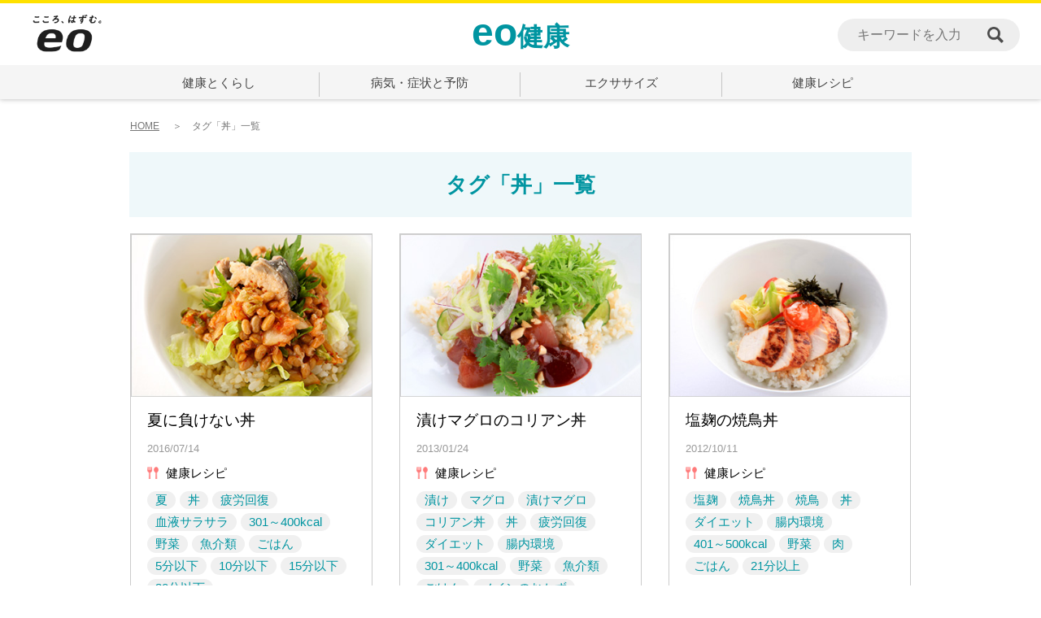

--- FILE ---
content_type: text/html
request_url: https://health.eonet.jp/tag/tag1202/index.html
body_size: 3522
content:

<!DOCTYPE html>
<html>
    <head>
        <meta http-equiv="Content-Type" content="text/html; charset=UTF-8" />

<link rel="start" href="https://health.eonet.jp/" title="eo健康" />
<link rel="alternate" type="application/atom+xml" title="Recent Entries" href="https://health.eonet.jp/atom.xml" />






<meta name="viewport" content="width=device-width,initial-scale=1">
<meta name="theme-color" content="#0095A1">

<link rel="shortcut icon" href="https://health.eonet.jp/img/favicon.ico">
<link rel="apple-touch-icon" href="https://health.eonet.jp/img/apple-touch-icon.png" />
<link rel="icon" type="image/png" href="https://health.eonet.jp/img/android-chrome-192x192.png">



<link rel="stylesheet" type="text/css" media="all" href="/css/font-awesome.min.css">
<link rel="stylesheet" type="text/css" media="all" href="/css/reset.css" />
<link rel="stylesheet" type="text/css" media="all" href="/css/common.css?date=20230330" />


<script src="//kitchen.juicer.cc/?color=nf8Q1kVp84s=" async></script>
    	
		<link rel="canonical" href="https://health.eonet.jp/tag/tag1202/index.html">
    	
    	<title>タグ「丼」一覧 - eo健康｜ココロ・カラダ・元気</title>
        
		
        <!--個別css-->
        <link rel="stylesheet" href="/css/top.css" type="text/css">

        <!-- Open Graph Protocol -->
        <meta property="og:title" content="タグ「丼」一覧 - eo健康"/>
        <meta property="og:type" content="website"/>
        <meta property="og:description" content=""/>
        <meta property="og:url" content="https://health.eonet.jp/tag/tag1202/index.html"/>
        <meta property="og:image" content="https://health.eonet.jp/img/ogp.jpg"/>
        <meta name="twitter:card" content="photo">
        <meta name="twitter:image" content="https://health.eonet.jp/img/ogp.jpg">

        <!-- Microdata -->
        <meta itemprop="name" content="タグ「丼」一覧 - eo健康">
        <meta itemprop="description" content="">
        <link itemprop="url" href="https://health.eonet.jp/tag/tag1202/index.html">
        <link itemprop="image" href="https://health.eonet.jp/img/ogp.jpg">

        <meta name="description" content="">
        <meta name="keywords" content="">
    </head>
    <body>
        <header>
    <a href="https://eonet.jp/" class="symbol" target="_blank"><img src="/img/common/symbol.png" alt="こころ、はずむ。eo"></a>

    <p><a href="/"><em>eo</em>健康</a></p>


  <div class="header_search">
    <form name="header_search_form" method="GET" action="https://health.eonet.jp/mt/mt-cdsearch.cgi">

      <input type="hidden" name="IncludeBlogs" value="7" />

      <input type="hidden" name="blog_id" value="7">
      <input type="hidden" name="SearchContentTypes" value="コラム OR 監修者紹介">
      <input type="hidden" name="limit" value="20">
      <input type="text" name="search" placeholder="キーワードを入力" autocomplete="off" value="">
      <button><img src="/img/common/search-loupe.png"><span>検索</span></button>
    </form>
  </div>
  <nav>
    <a class="menu"></a>
    <a class="search"></a>
  </nav>
  <div class="menu">
    
    <ul>
    
        
        <li class="nav_life">
            <a href="https://health.eonet.jp/life/">健康とくらし</a>
        </li>
    
        
        <li class="nav_prevention">
            <a href="https://health.eonet.jp/prevention/">病気・症状と予防</a>
        </li>
    
        
        <li class="nav_exercise">
            <a href="https://health.eonet.jp/exercise/">エクササイズ</a>
        </li>
    
        
        <li class="nav_recipe">
            <a href="https://health.eonet.jp/recipe/">健康レシピ</a>
        </li>
    
    </ul>
    
    <a id="menu_close">閉じる</a>
  </div>
</header>

        <main>
            <div class="breadcrumb_wrap">
                <ul class="breadcrumb">
                    <li><a href="/">HOME</a></li>
                    <li>タグ「丼」一覧</li>
                </ul>
            </div>
            <div class="title_area"><h1 class="archive-title">タグ「丼」一覧</h1></div>
            <div class="content">
                
                <section>
                    <ul id="post_list">
                    
                                <li id="column_1873" class="post post_recipe">
                                    <a href="https://health.eonet.jp/recipe/recipe-317.html">
                                    
                                        
                                        
                                        <figure class="haba_awase"><img src="https://health.eonet.jp/assets_c/2023/08/img_recipe_00317-thumb-340x228-10809.jpg" alt="" class="eyecatch_img"></figure>
                                    
                                        <article>
                                            <h2>夏に負けない丼</h2>
                                            <date>2016/07/14</date>
                                            <i class="category-recipe">健康レシピ</i>
                                            
                                            <ul>
                                                
                                                <li>夏</li>
                                                
                                                <li>丼</li>
                                                
                                                <li>疲労回復</li>
                                                
                                                <li>血液サラサラ</li>
                                                
                                                <li>301～400kcal</li>
                                                
                                                <li>野菜</li>
                                                
                                                <li>魚介類</li>
                                                
                                                <li>ごはん</li>
                                                
                                                <li>5分以下</li>
                                                
                                                <li>10分以下</li>
                                                
                                                <li>15分以下</li>
                                                
                                                <li>20分以下</li>
                                                
                                            </ul>
                                            
                                        </article>
                                    </a>
                                </li>
                        
                                <li id="column_1784" class="post post_recipe">
                                    <a href="https://health.eonet.jp/recipe/recipe-215.html">
                                    
                                        
                                        
                                        <figure class="haba_awase"><img src="https://health.eonet.jp/assets_c/2023/07/img_recipe_00215-thumb-340x228-10566.jpg" alt="" class="eyecatch_img"></figure>
                                    
                                        <article>
                                            <h2>漬けマグロのコリアン丼</h2>
                                            <date>2013/01/24</date>
                                            <i class="category-recipe">健康レシピ</i>
                                            
                                            <ul>
                                                
                                                <li>漬け</li>
                                                
                                                <li>マグロ</li>
                                                
                                                <li>漬けマグロ</li>
                                                
                                                <li>コリアン丼</li>
                                                
                                                <li>丼</li>
                                                
                                                <li>疲労回復</li>
                                                
                                                <li>ダイエット</li>
                                                
                                                <li>腸内環境</li>
                                                
                                                <li>301～400kcal</li>
                                                
                                                <li>野菜</li>
                                                
                                                <li>魚介類</li>
                                                
                                                <li>ごはん</li>
                                                
                                                <li>メインのおかず</li>
                                                
                                                <li>21分以上</li>
                                                
                                            </ul>
                                            
                                        </article>
                                    </a>
                                </li>
                        
                                <li id="column_1773" class="post post_recipe">
                                    <a href="https://health.eonet.jp/recipe/recipe-204.html">
                                    
                                        
                                        
                                        <figure class="haba_awase"><img src="https://health.eonet.jp/assets_c/2023/07/img_recipe_00204-thumb-340x228-10544.jpg" alt="" class="eyecatch_img"></figure>
                                    
                                        <article>
                                            <h2>塩麹の焼鳥丼</h2>
                                            <date>2012/10/11</date>
                                            <i class="category-recipe">健康レシピ</i>
                                            
                                            <ul>
                                                
                                                <li>塩麹</li>
                                                
                                                <li>焼鳥丼</li>
                                                
                                                <li>焼鳥</li>
                                                
                                                <li>丼</li>
                                                
                                                <li>ダイエット</li>
                                                
                                                <li>腸内環境</li>
                                                
                                                <li>401～500kcal</li>
                                                
                                                <li>野菜</li>
                                                
                                                <li>肉</li>
                                                
                                                <li>ごはん</li>
                                                
                                                <li>21分以上</li>
                                                
                                            </ul>
                                            
                                        </article>
                                    </a>
                                </li>
                        
                                <li id="column_1687" class="post post_recipe">
                                    <a href="https://health.eonet.jp/recipe/recipe-120.html">
                                    
                                        
                                        
                                        <figure class="haba_awase"><img src="https://health.eonet.jp/assets_c/2023/07/img_recipe_00120-thumb-340x228-10364.jpg" alt="" class="eyecatch_img"></figure>
                                    
                                        <article>
                                            <h2>アジとじゃこのカルシウム丼</h2>
                                            <date>2010/10/07</date>
                                            <i class="category-recipe">健康レシピ</i>
                                            
                                            <ul>
                                                
                                                <li>アジ</li>
                                                
                                                <li>ちりめんじゃこ</li>
                                                
                                                <li>カルシウム</li>
                                                
                                                <li>丼</li>
                                                
                                                <li>血液サラサラ</li>
                                                
                                                <li>骨を丈夫に</li>
                                                
                                                <li>腸内環境</li>
                                                
                                                <li>401～500kcal</li>
                                                
                                                <li>野菜</li>
                                                
                                                <li>魚介類</li>
                                                
                                                <li>ごはん</li>
                                                
                                                <li>21分以上</li>
                                                
                                            </ul>
                                            
                                        </article>
                                    </a>
                                </li>
                        
                                <li id="column_1677" class="post post_recipe">
                                    <a href="https://health.eonet.jp/recipe/recipe-110.html">
                                    
                                        
                                        
                                        <figure class="haba_awase"><img src="https://health.eonet.jp/assets_c/2023/07/img_recipe_00110-thumb-340x228-10345.jpg" alt="" class="eyecatch_img"></figure>
                                    
                                        <article>
                                            <h2>まぐろのネバネバ丼</h2>
                                            <date>2010/07/08</date>
                                            <i class="category-recipe">健康レシピ</i>
                                            
                                            <ul>
                                                
                                                <li>まぐろ</li>
                                                
                                                <li>丼</li>
                                                
                                                <li>疲労回復</li>
                                                
                                                <li>401～500kcal</li>
                                                
                                                <li>野菜</li>
                                                
                                                <li>魚介類</li>
                                                
                                                <li>ごはん</li>
                                                
                                                <li>15分以下</li>
                                                
                                                <li>20分以下</li>
                                                
                                            </ul>
                                            
                                        </article>
                                    </a>
                                </li>
                        
                    </ul>
                </section>
            
            	
            
            </div>
            <div class="ads">
	<div>
        <script async src="//pagead2.googlesyndication.com/pagead/js/adsbygoogle.js"></script>
        <!-- eo_health_all_side2_300x250 -->
        <ins class="adsbygoogle"
                 style="display:inline-block;width:300px;height:250px"
                 data-ad-client="ca-pub-9146353436041805"
                 data-ad-slot="1163980828"></ins>
        <script>
        (adsbygoogle = window.adsbygoogle || []).push({});
        </script>
	</div>
	<div>
        <script async src="//pagead2.googlesyndication.com/pagead/js/adsbygoogle.js"></script>
        <!-- eo_health_all_side2_300x250 -->
        <ins class="adsbygoogle"
                 style="display:inline-block;width:300px;height:250px"
                 data-ad-client="ca-pub-9146353436041805"
                 data-ad-slot="1163980828"></ins>
        <script>
        (adsbygoogle = window.adsbygoogle || []).push({});
        </script>
	</div>
</div>
        </main>
        <footer>
  <div class="search">
    <form name="search_form" method="GET" action="https://health.eonet.jp/mt/mt-cdsearch.cgi">

      <input type="hidden" name="IncludeBlogs" value="7" />

      <input type="hidden" name="blog_id" value="7">
      <input type="hidden" name="SearchContentTypes" value="コラム OR 監修者紹介">
      <input type="hidden" name="limit" value="20">
      <input class="searchBox text_area ui-autocomplete-input" type="text" name="search" placeholder="調べたい病気・症状・キーワードを入力してください。" autocomplete="off" role="textbox" aria-autocomplete="list" aria-haspopup="true" value=""><input class="serch_btn" type="submit" value="検索">
    </form>
  </div>

<div class="footer_sub_area">
  <p>

  
    <a href="https://health.eonet.jp/supervisor/">監修者</a>&nbsp;&nbsp;|&nbsp;&nbsp;
  

    <a href="/terms.html">eo健康のご利用にあたって</a>
  </p>
</div>

<p class="site_close">eo健康は、2024年9月末をもちまして更新を終了させていただくことになりました。<br>掲載情報は掲載時点の情報となります。</p>

  <!-- # footer eo共通フッター--->
  <div id="footer-wrap">
    <div id="footer-container">

    <link rel="stylesheet" type="text/css" media="all" href="/css/footer_c_v3.css">
        <footer id="footer-re" class="footer">
          <div id="footer_logo">
            <div id="footer_logo_inner">
              <a href="https://optage.co.jp/"><img src="/img/common/logo_optage.png" alt="株式会社オプテージ"></a>
              <span></span>
            </div>
          </div>
          <ul>
            <li><a href="https://optage.co.jp/company/authorization/safesecurityisp.html">第三者認証</a></li>
            <li><a href="https://optage.co.jp/info/security.html">情報セキュリティポリシー</a></li>
            <li><a href="https://optage.co.jp/info/privacy/">プライバシーポリシー</a></li>
            <li><a href="https://optage.co.jp/info/informative.html">Cookie等の外部送信について</a></li>
            <li><a href="https://optage.co.jp/info/siteinfo.html">サイトのご利用にあたって</a></li>
            <li><a href="https://optage.co.jp/company/">企業情報</a></li>
            <li><a href="https://optage.co.jp/business/">法人向けサービス</a></li>
            <li><a href="https://support.eonet.jp/">eoユーザーサポート</a></li>
            <li><a href="https://eonet.jp/sitemap.html">サイトマップ</a></li>
          </ul>
          <address>© OPTAGE Inc.</address>
        </footer>
    </div><!-- END #footer-container -->
  </div><!-- END #footer-wrap -->
  <!--/////# footer eo共通フッター -->
</footer>

<a id="to_pagetop"></a>

<script src="https://ajax.googleapis.com/ajax/libs/jquery/3.6.3/jquery.min.js"></script>
<script type="text/javascript" src="/js/jquery.matchHeight.js"></script>
<script type="text/javascript" src="/js/common.js"></script>
        <script>
        $(function(){
            $('ul#post_list li.post').matchHeight();
        });
        </script>
    
    	
    </body>
</html>


--- FILE ---
content_type: text/html; charset=utf-8
request_url: https://www.google.com/recaptcha/api2/aframe
body_size: 266
content:
<!DOCTYPE HTML><html><head><meta http-equiv="content-type" content="text/html; charset=UTF-8"></head><body><script nonce="YpQID9a0ULs5QdilTPqTug">/** Anti-fraud and anti-abuse applications only. See google.com/recaptcha */ try{var clients={'sodar':'https://pagead2.googlesyndication.com/pagead/sodar?'};window.addEventListener("message",function(a){try{if(a.source===window.parent){var b=JSON.parse(a.data);var c=clients[b['id']];if(c){var d=document.createElement('img');d.src=c+b['params']+'&rc='+(localStorage.getItem("rc::a")?sessionStorage.getItem("rc::b"):"");window.document.body.appendChild(d);sessionStorage.setItem("rc::e",parseInt(sessionStorage.getItem("rc::e")||0)+1);localStorage.setItem("rc::h",'1769793470307');}}}catch(b){}});window.parent.postMessage("_grecaptcha_ready", "*");}catch(b){}</script></body></html>

--- FILE ---
content_type: text/css
request_url: https://health.eonet.jp/css/top.css
body_size: 2561
content:
@charset "utf-8";

/*--------------------------------------------------------------------------------------------------------------------*/
header { border-bottom: none; }
header nav a.menu { float: right; }
/*
div.alert {
    position: relative;
	text-align:center;
    vertical-align: middle;
    font-weight: bold;
    color: #ff5c5c;
    line-height: 1.3;
    padding: 10px;
	width: 100%;
	margin: 0 auto;
}

div.alert p {
	display: inline-block;
	text-align: left;
}
*/
div.content {
	padding: 0 0 30px;
	position: relative;
	overflow: hidden;
}

.main_page div.content {
	background: #EFF8FA;
}

.mv {
	position: relative;
	background: #576574;
}

.mv:after {
	content: "";
	width: 100%;
	height: 0;
	position: absolute;
	bottom: 0;
	box-shadow: 0 4px 6px 6px rgba(0,0,0,0.1);
}

.mv img {
	width:100%;
	max-width: 960px;
	margin:0 auto;
}

.mv img.sp {
	display: none;
}

.mv img.pc {
	display: block;
}

div.content div.info {
	width:97%;
	max-width: 960px;
	margin: 40px auto 0;
	display:table;
}

div.content div.info > ul {
	display:table-cell;
	vertical-align:middle;
}

div.content div.info p.info_title {
	color:#FFF;
	background:#0095a1;
	text-align:center;
	width:6em;
	line-height: 1.6;
	margin-right:1em;
}

div.content div.info p.info_title + ul li {
	color:#0095a1;
	padding-left:0;
	line-height:1.5;
}

div.content div.info p.info_title + ul > li {
	border-top:solid 1px rgba(0, 149, 161, 0.3);
	padding-top:0.9em;
	margin-bottom:0.8em;
}

div.content div.info p.info_title + ul > li:first-child {
	border-top:none;
	padding-top:0;
}

div.content div.info p.info_title + ul li em {
	font-style:italic;
}

div.content div.info p.info_title + ul li ul {
	margin:0.5em 0 0.5em 1.3em;
}

div.content div.info p.info_title + ul li ol {
	margin:0.5em 0 0.5em 1.6em;
}

div.content div.info p.info_title + ul li ul li {
	list-style: circle;
	padding-left:0;
}

div.content div.info p.info_title + ul li ol li {
	list-style: decimal;
	padding-left:0;
}

div.content div.info p.info_title + ul li a {
	color:#0095a1;
	text-decoration: underline;
}

div.content div.info p.info_title + ul li a:hover {
	text-decoration: none;
}

div.content section > ul#post_list {
	width:97%;
	max-width: 960px;
	padding: 40px 0 0;
	margin: 0 auto;
	overflow: hidden;
}

div.content section ul#post_list li,
div.content section ul li li {
	float: left;
}

div.content section > ul#post_list > li {
	width: 31%;
	height: auto;
	overflow: hidden;
	margin: 0 3.5% 30px 0;
	position: relative;
}
div.content section > ul#post_list > li:nth-child(3n) {
	margin: 0 0 30px 0;
}
div.content section > ul#post_list > li a {
	display: block;
}

div.content section > ul#post_list > li:not(.ad){
	border: 1px solid #CCCCCC;
	background: #FFFFFF;
}

div.content section > ul#post_list > li:not(.ad) a {
	height: 100%;
}

div.content section > ul#post_list > li:not(.ad) a:after {
	content: "";
	position: absolute;
	background: #0095a1;
	width: 28px;
	height: 28px;
	right: -14px;
	bottom: -14px;
	-webkit-transform: rotate(45deg);
	transform: rotate(45deg);
}

div.content section li * { color: #000000; text-decoration: none; }

/* eyecatch 大きさ固定 ここから ---------- */
div.content section li figure {
	display: grid;
	width:30.3vw;
	max-width: 298px;
	height:20.2vw;
	max-height:200px;
	overflow: hidden;
	position: relative;
	text-align: center;
	background:rgba(255,225,0,0.1);
}

div.content section li figure img {
	max-width: none;
	position: absolute;
	top: 50%;
	left: 50%;
	transform: translate(-50%,-50%);
	width: auto;
	height: 100%;
}
div.content section li figure.haba_awase img {
	width:100%;
	height:auto;
}

/* eyecatch 大きさ固定 ここまで ---------- */
/*
div.content section li figure img {
	width: 100%;
	height: auto;
}
*/

div.content section li figure.no_img {
	background: #F5F5F5;
	display: grid;
}

div.content section li figure figcaption {
	margin:auto;
	color:rgba(0,0,0,0.1);
	font-weight:bold;
	font-size:3em;
}

.search_result ul.search_result_list li figure.no_img figcaption {
	font-size:24px;
}

div.content section li article {
	padding: 14px 6.66667% 20px;
	font-size: 1.2rem;
	overflow: hidden;
}
/*
div.content section li p.ads {
	padding: 5px;
	text-align: right;
	background-color: #FFF;
	border: 1px solid #CCCCCC;
	height: 24px;
}

#li_ad ins {
	//position: absolute;
	top: 0;
	left: 0;
	display: inline-block;
	width: 100%;
	height: 376px;
	background-color: #FFFFFF;
	border: 1px solid #CCCCCC;
	border-top: none;
}
*/
div.content section ul li li {
	margin: 5px 5px 0 0;
	padding: 0 10px;
	line-height: 22px;
	border-radius: 11px;
	background: #F0F0F0;
	color:#0095a1;
	font-size: 0.8em;
}

div.content section ul#post_list li h2,
div.content section ul#post_list li h3 {
	line-height: 160%;
	font-weight: normal;
	font-size: 1em;
}

.pager {
	padding:30px 0;
	margin:0 auto;
	max-width:960px;
	display: block;
	text-align: center;
}

.pager li {
	display: inline-block;
	vertical-align: top;
	margin:2px;
}

.pager li a,
.pager li span {
	display: block;
	background:#EFF8FA;
	color:#0095a1;
	font-weight:bold;
	padding:1em 1.1em;
}

.main_page .pager li a {
	background:#FFF;
}

.pager li.pager_prev a,
.pager li.pager_next a,
.pager li span {
	background:none;
}

.pager li a:hover {
	text-decoration: none;
	opacity: 0.7;
}

div.content section ul#post_list li date {
	display: block;
	padding: 13px 0;
	font-size: 0.7em;
	color: #999;
}

div.content section li i {
	position: relative;
	padding-left:1.5em;
	font-size: 0.8em;
}

div.content section li i:before, div.content section li i:after {
	content: "\00a0\00a0";
	display: inline-block;
}

div.content section li i:before {
	background-repeat: no-repeat;
	background-position: left center;
	background-size: contain;
	margin-right: 4px;
	font-size: 1.6em;
	position: absolute;
	top: 50%;
	left: 0;
	margin-top: -0.5em;
}

div.content section ul.search_result_list li i:before {
	margin-top:-0.95em;
}

div.content section li i.category-life:before { background-image: url(/img/common/icon-nav-1.png); }
div.content section li i.category-prevention:before { background-image: url(/img/common/icon-nav-2.png); }
div.content section li i.category-exercise:before { background-image: url(/img/common/icon-nav-3.png); }
div.content section li i.category-recipe:before { background-image: url(/img/common/icon-nav-4.png); }

div.content section #post_list li ul {
	margin-top: 9px;
}



@media screen and (max-width: 800px) {

div.content {
	padding: 0 0 20px;
}

.mv img.pc {
	display: none;
}

.mv img.sp {
	display: block;
}

div.content div.info {
	display:block;
	width:94%;
}

div.content div.info > ul {
	display:block;
	vertical-align:top;
}

div.content div.info p.info_title {
	width:100%;
	margin-bottom: 0.6em;
	line-height: 2em;
}

div.content div.info p.info_title + ul li {
	padding-left:0;
}

div.content section > a {
	width: 90%;
}

div.content section li figure {
	width:45.53vw;
	max-width: 362px;
	height:30.35vw;
	max-height:242px;
}

div.content section ul#post_list li article {
	padding: 1em 1.2em;
	font-size:0.75rem;
}

div.content section ul#post_list li h2,
div.content section ul#post_list li h3 {
	font-size: 1.2em;
}

div.content section ul#post_list li ul {
	width:calc(100% + 0.4rem);
}

div.content section ul li li {
	margin: 0.2em 0.1em 0 0;
	padding: 0.3em 0.6em;
	border-radius: 1em;
	line-height: 1.2;
	font-size:0.7rem;
}

.pager li a:hover {
	opacity: 1;
}

div.content section > ul#post_list {
	width:100%;
	padding: 20px 1.5625% 0;
}
div.content section > ul#post_list {
	display:-webkit-box;
	display:-moz-box;
	display:-webkit-flexbox;
	display:-moz-flexbox;
	display:-ms-flexbox;
	display:-webkit-flex;
	display:-moz-flex;
	display:flex;
	-webkit-box-lines:multiple;
	-moz-box-lines:multiple;
	-webkit-flex-wrap:wrap;
	-moz-flex-wrap:wrap;
	-ms-flex-wrap:wrap;
	flex-wrap:wrap;
}
div.content section > ul#post_list > li {
	width: 47%;
	height: auto;
	margin: 14px 1.5%!important;
}
div.content section > ul#post_list > li:nth-child(3n) {
	margin: 14px 1.5%!important;
}

div.content section ul#post_list li date {
	padding:0.5em 0 0.6em;
}

div.content section li i:before {
	font-size: 1.2rem;
}

div.content section #post_list li ul {
	margin-top:0.5em;
}

div.content section li figure figcaption {
	font-size:2em;
}

}



@media screen and (max-width: 480px) {

div.content section ul#post_list li h2,
div.content section ul#post_list li h3 {
	font-size: 1.1em;
}

}



/*--------------------------------------------------------------------------------------------------------------------*/

/* Archive ---------------*/
.title_area {
	background:#EFF8FA;
	text-align: center;
	display: grid;
	place-items: center;
	height:5em;
	width: 97%;
	max-width: 962px;
	margin:0 auto;
}

.title_area h1 {
	color: #0095a1;
	font-size: 1.6em;
	/*display: inline-block;*/
}

.title_area + div.content section > ul#post_list {
	padding-top:20px;
}


@media screen and (max-width: 800px) {

.title_area {
	width: 94%;
}

.title_area h1 {
	font-size: 1.5em;
}

.title_area + div.content section > ul {
	padding-top:8px;
}


}


/*--------------------------------------------------------------------------------------------------------------------*/

.search_result .content {
	width:90%;
	max-width:962px;
	margin:0 auto;
	padding:2em 0 3em;
}

.search_result .content h1 {
	margin-bottom: 1em;
	font-size: 1.3em;
}

.search_result .search_count {
	color:#888;
	margin-bottom:1em;
}

.search_result ul.search_result_list li a {
	display: table;
	width:100%;
	border-bottom:solid 1px #DDD;
	padding:1em 0;
}

.search_result ul.search_result_list li:first-child a {
	border-top:solid 1px #DDD;
}

.search_result ul.search_result_list li a:hover {
	opacity: 0.7;
}

.search_result ul.search_result_list li figure,
.search_result ul.search_result_list li article {
	display: table-cell;
	vertical-align: top;
}

.search_result ul.search_result_list li figure {
	width:176px;
	min-width:176px;
	height:117px;
	font-size:0;
}

.search_result ul.search_result_list li article {
	width:100%;
	padding:0 0 0 20px;
}

.search_result ul.search_result_list li h2 {
	font-size:19px;
	line-height:1.3;
	margin:0 0 6px;
}

.search_result ul.search_result_list li figure + article h2 {
	margin-top:4px;
}

.search_result ul.search_result_list li .excerpt {
	color:#888;
	font-size:15px;
	line-height:1.4;
	margin-bottom:5px;
}

.search_result ul.search_result_list li date {
	color:#888;
	font-size:15px;
}

.search_result ul.search_result_list li ul {
	margin-top:0.2em;
}

.search_result section {
	line-height: 1.8;
}

.search_result .no_input {
	font-size: 15px;
	color: #555;
	padding-bottom:2em;
}

.search_result .no_input pre {
	font-weight:bold;
}

.search_result .no_input pre + p {
	margin-top:1em;
}

@media screen and (max-width: 800px) {

.search_result ul.search_result_list li a {
	display: block;
	overflow: hidden;
	padding:0 0 1em;
}

.search_result ul.search_result_list li figure,
.search_result ul.search_result_list li article {
	display: initial;
}

.search_result ul.search_result_list li figure {
	width:84px;
	min-width:84px;
	height:56px;
	float:left;
	margin:14px 14px 3px 0;
}

.search_result ul.search_result_list li article {
	font-size:0.75rem;
	overflow: hidden;
}

.search_result ul.search_result_list li h2,
.search_result ul.search_result_list li figure + article h2 {
	font-size:16px;
	margin:-13px 0 4px;
}

.search_result ul.search_result_list li .excerpt {
	font-size: 14px;
}

div.content section ul.search_result_list li i {
	font-size:15px;
}

.search_result ul.search_result_list li ul {
	margin-top:0.6em;
}

.search_result div.content section ul.search_result_list li li {
	padding:0 1em;
	font-size:15px;
}

.search_result ul.search_result_list li figure.no_img figcaption {
	font-size:16px;
}

.search_result .no_input {
	font-size: 12px;
}


}

--- FILE ---
content_type: application/javascript
request_url: https://in.treasuredata.com/js/v3/global_id?callback=TreasureJSONPCallback1
body_size: 124
content:
typeof TreasureJSONPCallback1 === 'function' && TreasureJSONPCallback1({"global_id":"d40bc5d9-a5fa-4633-a4ff-b0c742bfc684"});